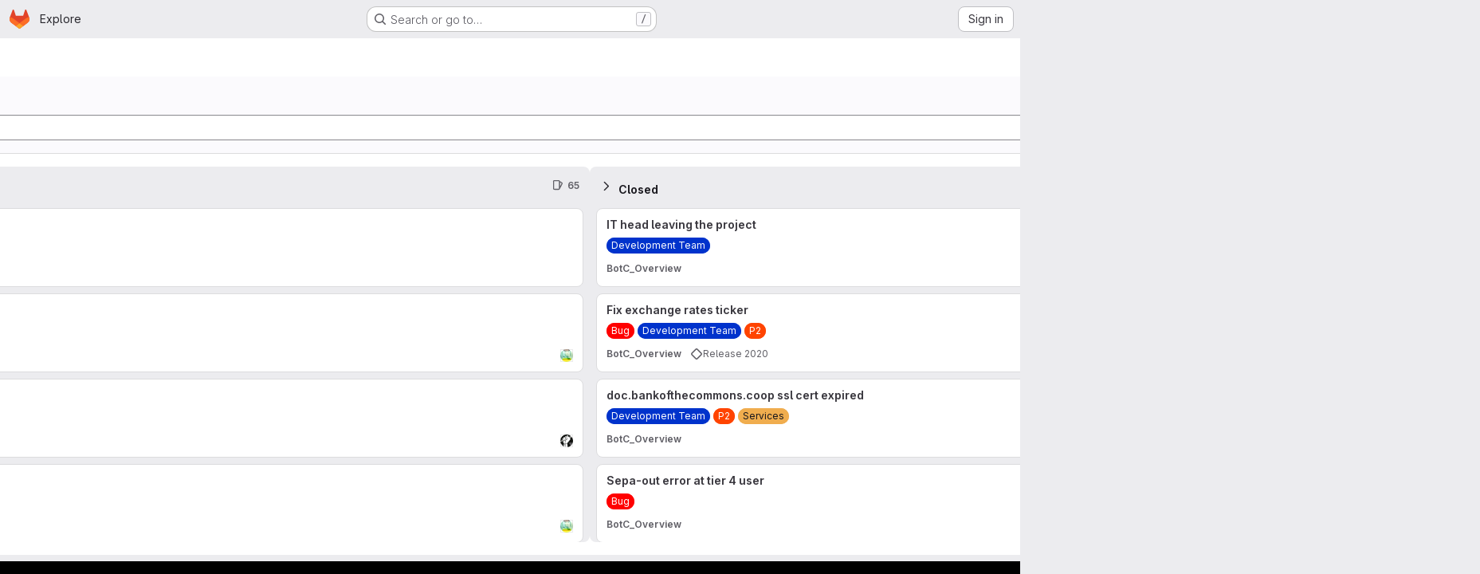

--- FILE ---
content_type: text/html; charset=utf-8
request_url: https://git.fairkom.net/groups/faircoop/BankOfTheCommons/-/boards
body_size: 7544
content:



<!DOCTYPE html>
<html class="gl-system ui-neutral with-top-bar issue-boards-page gl-overflow-auto with-header application-chrome page-with-panels with-gl-container-queries with-system-footer" lang="en">
<head prefix="og: http://ogp.me/ns#">
<meta charset="utf-8">
<meta content="IE=edge" http-equiv="X-UA-Compatible">
<meta content="width=device-width, initial-scale=1" name="viewport">
<title>Issue Boards · Development · Boards · BankOfTheCommons · GitLab</title>
<script>
//<![CDATA[
window.gon={};gon.api_version="v4";gon.default_avatar_url="https://git.fairkom.net/assets/no_avatar-849f9c04a3a0d0cea2424ae97b27447dc64a7dbfae83c036c45b403392f0e8ba.png";gon.max_file_size=100;gon.asset_host=null;gon.webpack_public_path="/assets/webpack/";gon.relative_url_root="";gon.user_color_mode="gl-system";gon.user_color_scheme="white";gon.markdown_surround_selection=null;gon.markdown_automatic_lists=null;gon.markdown_maintain_indentation=null;gon.math_rendering_limits_enabled=true;gon.allow_immediate_namespaces_deletion=true;gon.recaptcha_api_server_url="https://www.recaptcha.net/recaptcha/api.js";gon.recaptcha_sitekey="";gon.gitlab_url="https://git.fairkom.net";gon.promo_url="https://about.gitlab.com";gon.forum_url="https://forum.gitlab.com";gon.docs_url="https://docs.gitlab.com";gon.revision="7f854654f98";gon.feature_category="team_planning";gon.gitlab_logo="/assets/gitlab_logo-2957169c8ef64c58616a1ac3f4fc626e8a35ce4eb3ed31bb0d873712f2a041a0.png";gon.secure=true;gon.sprite_icons="/assets/icons-4c8dcc4ae95b72054c5ab1467cf841cbe8c4717ac179b67e7e1f80a72d92038a.svg";gon.sprite_file_icons="/assets/file_icons/file_icons-90de312d3dbe794a19dee8aee171f184ff69ca9c9cf9fe37e8b254e84c3a1543.svg";gon.illustrations_path="/images/illustrations.svg";gon.emoji_sprites_css_path="/assets/emoji_sprites-bd26211944b9d072037ec97cb138f1a52cd03ef185cd38b8d1fcc963245199a1.css";gon.emoji_backend_version=4;gon.gridstack_css_path="/assets/lazy_bundles/gridstack-f42069e5c7b1542688660592b48f2cbd86e26b77030efd195d124dbd8fe64434.css";gon.test_env=false;gon.disable_animations=false;gon.suggested_label_colors={"#cc338b":"Magenta-pink","#dc143c":"Crimson","#c21e56":"Rose red","#cd5b45":"Dark coral","#ed9121":"Carrot orange","#eee600":"Titanium yellow","#009966":"Green-cyan","#8fbc8f":"Dark sea green","#6699cc":"Blue-gray","#e6e6fa":"Lavender","#9400d3":"Dark violet","#330066":"Deep violet","#36454f":"Charcoal grey","#808080":"Gray"};gon.first_day_of_week=0;gon.time_display_relative=true;gon.time_display_format=0;gon.ee=false;gon.jh=false;gon.dot_com=false;gon.uf_error_prefix="UF";gon.pat_prefix="glpat-";gon.keyboard_shortcuts_enabled=true;gon.diagramsnet_url="https://embed.diagrams.net";gon.features={"uiForOrganizations":false,"organizationSwitching":false,"findAndReplace":false,"removeMonitorMetrics":true,"workItemViewForIssues":true,"newProjectCreationForm":false,"workItemsClientSideBoards":false,"glqlWorkItems":true,"glqlAggregation":false,"glqlTypescript":false,"paneledView":true,"archiveGroup":false,"accessibleLoadingButton":false,"projectStudioEnabled":true,"boardMultiSelect":false,"workItemTasksOnBoards":false,"notificationsTodosButtons":false};
//]]>
</script>

<script>
//<![CDATA[
const root = document.documentElement;
if (window.matchMedia('(prefers-color-scheme: dark)').matches) {
  root.classList.add('gl-dark');
}

window.matchMedia('(prefers-color-scheme: dark)').addEventListener('change', (e) => {
  if (e.matches) {
    root.classList.add('gl-dark');
  } else {
    root.classList.remove('gl-dark');
  }
});

//]]>
</script>




<meta content="light dark" name="color-scheme">
<link rel="stylesheet" href="/assets/application-8ee7bf957bdca959cd84fdf88ca331a58330fd5cc52da13280d69c647eb7fbac.css" media="(prefers-color-scheme: light)" />
<link rel="stylesheet" href="/assets/application_dark-73d5a0a1fde728eef4e8aaacbe8c72e8093ba37c48da2028960821015e67643f.css" media="(prefers-color-scheme: dark)" />
<link rel="stylesheet" href="/assets/page_bundles/boards-331b747704ab652ef629a731be971ef7939294eac80f40e9e0a79f0c3cc8c899.css" /><link rel="stylesheet" href="/assets/page_bundles/labels-b23cc06813aa6fbbc608e40531a9a2c605d4b464b1a2b1bd22360ba37986127f.css" /><link rel="stylesheet" href="/assets/page_bundles/commit_description-9e7efe20f0cef17d0606edabfad0418e9eb224aaeaa2dae32c817060fa60abcc.css" /><link rel="stylesheet" href="/assets/page_bundles/work_items-9f34e9e1785e95144a97edb25299b8dd0d2e641f7efb2d8b7bea3717104ed8f2.css" /><link rel="stylesheet" href="/assets/page_bundles/notes_shared-a4dff941637ebef2cf76105ce3c2b1b2cb2c523f2af7710be4e47d6892e03c41.css" />
<link rel="stylesheet" href="/assets/tailwind_cqs-de28f8d90ad9af296011cb3f71159cd95a46c3d2741eb02f3146ede54bf818ca.css" />


<link rel="stylesheet" href="/assets/fonts-deb7ad1d55ca77c0172d8538d53442af63604ff490c74acc2859db295c125bdb.css" />
<link rel="stylesheet" href="/assets/highlight/themes/white-9669e20d2bac0337d55977e9ba6cf7540fcbb9d11ec33b69e51bae1d72e40db3.css" media="(prefers-color-scheme: light)" />
<link rel="stylesheet" href="/assets/highlight/themes/dark-c73a404d1f019e02345db3f656cde81011d1ed7ae616045770ab85f7deac07d6.css" media="(prefers-color-scheme: dark)" />

<script src="/assets/webpack/runtime.7343b90b.bundle.js" defer="defer"></script>
<script src="/assets/webpack/main.72dfc60d.chunk.js" defer="defer"></script>
<script src="/assets/webpack/tracker.4ac2efa2.chunk.js" defer="defer"></script>
<script>
//<![CDATA[
window.snowplowOptions = {"namespace":"gl","hostname":"git.fairkom.net:443","postPath":"/-/collect_events","forceSecureTracker":true,"appId":"gitlab_sm"}

gl = window.gl || {};
gl.snowplowStandardContext = {"schema":"iglu:com.gitlab/gitlab_standard/jsonschema/1-1-7","data":{"environment":"self-managed","source":"gitlab-rails","correlation_id":"01KG91JQC85XZ60E4X8C1R86QW","plan":"free","extra":{},"user_id":null,"global_user_id":null,"user_type":null,"is_gitlab_team_member":null,"namespace_id":64,"ultimate_parent_namespace_id":28,"project_id":null,"feature_enabled_by_namespace_ids":null,"realm":"self-managed","deployment_type":"self-managed","instance_id":"e78afea0-1831-4efb-87a9-a23c2a43d314","unique_instance_id":"baf2a8de-e73b-5d14-b3bc-2a101110c423","host_name":"git.fairkom.net","instance_version":"18.6.1","context_generated_at":"2026-01-31T03:29:38.367Z"}}
gl.snowplowPseudonymizedPageUrl = "https://git.fairkom.net/groups/namespace64/-/boards";
gl.maskedDefaultReferrerUrl = null;
gl.ga4MeasurementId = 'G-ENFH3X7M5Y';
gl.duoEvents = [];
gl.onlySendDuoEvents = false;


//]]>
</script>
<link rel="preload" href="/assets/application-8ee7bf957bdca959cd84fdf88ca331a58330fd5cc52da13280d69c647eb7fbac.css" as="style" type="text/css">
<link rel="preload" href="/assets/highlight/themes/white-9669e20d2bac0337d55977e9ba6cf7540fcbb9d11ec33b69e51bae1d72e40db3.css" as="style" type="text/css">




<script src="/assets/webpack/commons-pages.groups.new-pages.import.gitlab_projects.new-pages.import.manifest.new-pages.projects.n-44c6c18e.b4d27aad.chunk.js" defer="defer"></script>
<script src="/assets/webpack/commons-pages.projects.feature_flags.edit-pages.projects.feature_flags.new-super_sidebar.e5aafe46.chunk.js" defer="defer"></script>
<script src="/assets/webpack/commons-pages.search.show-super_sidebar.7d2ba26f.chunk.js" defer="defer"></script>
<script src="/assets/webpack/super_sidebar.f8a8763b.chunk.js" defer="defer"></script>
<script src="/assets/webpack/commons-pages.admin.abuse_reports-pages.admin.abuse_reports.show-pages.admin.credentials-pages.admin-dde006c0.32075bec.chunk.js" defer="defer"></script>
<script src="/assets/webpack/commons-pages.admin.abuse_reports-pages.admin.abuse_reports.show-pages.admin.groups.index-pages.admi-2872c637.e3ce6637.chunk.js" defer="defer"></script>
<script src="/assets/webpack/322e2593.fcb36414.chunk.js" defer="defer"></script>
<script src="/assets/webpack/commons-pages.groups.boards-pages.projects.boards-pages.projects.feature_flags.edit-pages.projects.f-10e28730.db502612.chunk.js" defer="defer"></script>
<script src="/assets/webpack/commons-pages.groups.boards-pages.projects.boards-pages.projects.settings.repository.create_deploy_t-3e484716.b42f6157.chunk.js" defer="defer"></script>
<script src="/assets/webpack/commons-pages.dashboard.merge_requests-pages.groups.boards-pages.projects.boards.c5506ca4.chunk.js" defer="defer"></script>
<script src="/assets/webpack/commons-pages.groups.boards-pages.projects.boards.e56d1d48.chunk.js" defer="defer"></script>
<script src="/assets/webpack/pages.groups.boards.354c5d03.chunk.js" defer="defer"></script>

<meta content="object" property="og:type">
<meta content="GitLab" property="og:site_name">
<meta content="Issue Boards · Development · Boards · BankOfTheCommons · GitLab" property="og:title">
<meta content="BankOfTheCommons.coop OpenSource repos &amp;amp; issuse management !" property="og:description">
<meta content="https://git.fairkom.net/uploads/-/system/group/avatar/64/BankCommons.png" property="og:image">
<meta content="64" property="og:image:width">
<meta content="64" property="og:image:height">
<meta content="https://git.fairkom.net/groups/faircoop/BankOfTheCommons/-/boards" property="og:url">
<meta content="summary" property="twitter:card">
<meta content="Issue Boards · Development · Boards · BankOfTheCommons · GitLab" property="twitter:title">
<meta content="BankOfTheCommons.coop OpenSource repos &amp;amp; issuse management !" property="twitter:description">
<meta content="https://git.fairkom.net/uploads/-/system/group/avatar/64/BankCommons.png" property="twitter:image">

<meta name="csrf-param" content="authenticity_token" />
<meta name="csrf-token" content="BT0GPKFPG71GsY4nIAY1-QJfrf0A04uYXGD4hquY4OPabIv5loWXCNvOMcmNpKpQlN7vdD1xaUZI7WzVcmJH7w" />
<meta name="csp-nonce" />
<meta name="action-cable-url" content="/-/cable" />
<link href="/-/manifest.json" rel="manifest">
<link rel="icon" type="image/png" href="/uploads/-/system/appearance/favicon/1/fairkom_favicon_32x32.png" id="favicon" data-original-href="/uploads/-/system/appearance/favicon/1/fairkom_favicon_32x32.png" />
<link rel="apple-touch-icon" type="image/x-icon" href="/uploads/-/system/appearance/pwa_icon/1/gitlab_icon.png?width=192" />
<link rel="apple-touch-icon" type="image/x-icon" href="/uploads/-/system/appearance/pwa_icon/1/gitlab_icon.png?width=192" sizes="192x192" />
<link rel="apple-touch-icon" type="image/x-icon" href="/uploads/-/system/appearance/pwa_icon/1/gitlab_icon.png?width=512" sizes="512x512" />
<link href="/search/opensearch.xml" rel="search" title="Search GitLab" type="application/opensearchdescription+xml">




<meta content="BankOfTheCommons.coop OpenSource repos &amp;amp; issuse management !" name="description">
<meta content="#ececef" name="theme-color">
</head>

<body class="tab-width-8 gl-browser-chrome gl-platform-mac " data-group="BankOfTheCommons" data-group-full-path="faircoop/BankOfTheCommons" data-page="groups:boards:index" data-project-studio-available="true" data-project-studio-enabled="true">
<div id="js-tooltips-container"></div>

<script>
//<![CDATA[
gl = window.gl || {};
gl.client = {"isChrome":true,"isMac":true};


//]]>
</script>


<header class="super-topbar js-super-topbar"></header>
<div class="layout-page page-with-super-sidebar">
<script>
//<![CDATA[
const outer = document.createElement('div');
outer.style.visibility = 'hidden';
outer.style.overflow = 'scroll';
document.body.appendChild(outer);
const inner = document.createElement('div');
outer.appendChild(inner);
const scrollbarWidth = outer.offsetWidth - inner.offsetWidth;
outer.parentNode.removeChild(outer);
document.documentElement.style.setProperty('--scrollbar-width', `${scrollbarWidth}px`);

//]]>
</script><aside class="js-super-sidebar super-sidebar super-sidebar-loading" data-command-palette="{}" data-force-desktop-expanded-sidebar="" data-is-saas="false" data-root-path="/" data-sidebar="{&quot;is_logged_in&quot;:false,&quot;compare_plans_url&quot;:&quot;https://about.gitlab.com/pricing&quot;,&quot;context_switcher_links&quot;:[{&quot;title&quot;:&quot;Explore&quot;,&quot;link&quot;:&quot;/explore&quot;,&quot;icon&quot;:&quot;compass&quot;}],&quot;current_menu_items&quot;:[{&quot;id&quot;:&quot;group_overview&quot;,&quot;title&quot;:&quot;BankOfTheCommons&quot;,&quot;avatar&quot;:&quot;/uploads/-/system/group/avatar/64/BankCommons.png&quot;,&quot;entity_id&quot;:64,&quot;link&quot;:&quot;/faircoop/BankOfTheCommons&quot;,&quot;is_active&quot;:false},{&quot;id&quot;:&quot;manage_menu&quot;,&quot;title&quot;:&quot;Manage&quot;,&quot;icon&quot;:&quot;users&quot;,&quot;avatar_shape&quot;:&quot;rect&quot;,&quot;link&quot;:&quot;/groups/faircoop/BankOfTheCommons/-/activity&quot;,&quot;is_active&quot;:false,&quot;items&quot;:[{&quot;id&quot;:&quot;activity&quot;,&quot;title&quot;:&quot;Activity&quot;,&quot;link&quot;:&quot;/groups/faircoop/BankOfTheCommons/-/activity&quot;,&quot;is_active&quot;:false},{&quot;id&quot;:&quot;members&quot;,&quot;title&quot;:&quot;Members&quot;,&quot;link&quot;:&quot;/groups/faircoop/BankOfTheCommons/-/group_members&quot;,&quot;is_active&quot;:false},{&quot;id&quot;:&quot;labels&quot;,&quot;title&quot;:&quot;Labels&quot;,&quot;link&quot;:&quot;/groups/faircoop/BankOfTheCommons/-/labels&quot;,&quot;is_active&quot;:false}],&quot;separated&quot;:false},{&quot;id&quot;:&quot;plan_menu&quot;,&quot;title&quot;:&quot;Plan&quot;,&quot;icon&quot;:&quot;planning&quot;,&quot;avatar_shape&quot;:&quot;rect&quot;,&quot;link&quot;:&quot;/groups/faircoop/BankOfTheCommons/-/issues&quot;,&quot;is_active&quot;:true,&quot;items&quot;:[{&quot;id&quot;:&quot;group_issue_list&quot;,&quot;title&quot;:&quot;Issues&quot;,&quot;link&quot;:&quot;/groups/faircoop/BankOfTheCommons/-/issues&quot;,&quot;link_classes&quot;:&quot;has-sub-items&quot;,&quot;pill_count_field&quot;:&quot;openIssuesCount&quot;,&quot;pill_count_dynamic&quot;:false,&quot;is_active&quot;:false},{&quot;id&quot;:&quot;issue_boards&quot;,&quot;title&quot;:&quot;Issue board&quot;,&quot;link&quot;:&quot;/groups/faircoop/BankOfTheCommons/-/boards&quot;,&quot;is_active&quot;:true},{&quot;id&quot;:&quot;milestones&quot;,&quot;title&quot;:&quot;Milestones&quot;,&quot;link&quot;:&quot;/groups/faircoop/BankOfTheCommons/-/milestones&quot;,&quot;is_active&quot;:false}],&quot;separated&quot;:false},{&quot;id&quot;:&quot;code_menu&quot;,&quot;title&quot;:&quot;Code&quot;,&quot;icon&quot;:&quot;code&quot;,&quot;avatar_shape&quot;:&quot;rect&quot;,&quot;link&quot;:&quot;/groups/faircoop/BankOfTheCommons/-/merge_requests&quot;,&quot;is_active&quot;:false,&quot;items&quot;:[{&quot;id&quot;:&quot;group_merge_request_list&quot;,&quot;title&quot;:&quot;Merge requests&quot;,&quot;link&quot;:&quot;/groups/faircoop/BankOfTheCommons/-/merge_requests&quot;,&quot;pill_count_field&quot;:&quot;openMergeRequestsCount&quot;,&quot;pill_count_dynamic&quot;:false,&quot;is_active&quot;:false}],&quot;separated&quot;:false},{&quot;id&quot;:&quot;deploy_menu&quot;,&quot;title&quot;:&quot;Deploy&quot;,&quot;icon&quot;:&quot;deployments&quot;,&quot;avatar_shape&quot;:&quot;rect&quot;,&quot;link&quot;:&quot;/groups/faircoop/BankOfTheCommons/-/packages&quot;,&quot;is_active&quot;:false,&quot;items&quot;:[{&quot;id&quot;:&quot;packages_registry&quot;,&quot;title&quot;:&quot;Package registry&quot;,&quot;link&quot;:&quot;/groups/faircoop/BankOfTheCommons/-/packages&quot;,&quot;is_active&quot;:false}],&quot;separated&quot;:false},{&quot;id&quot;:&quot;operations_menu&quot;,&quot;title&quot;:&quot;Operate&quot;,&quot;icon&quot;:&quot;cloud-pod&quot;,&quot;avatar_shape&quot;:&quot;rect&quot;,&quot;link&quot;:&quot;/groups/faircoop/BankOfTheCommons/-/terraform_module_registry&quot;,&quot;is_active&quot;:false,&quot;items&quot;:[{&quot;id&quot;:&quot;infrastructure_registry&quot;,&quot;title&quot;:&quot;Terraform modules&quot;,&quot;link&quot;:&quot;/groups/faircoop/BankOfTheCommons/-/terraform_module_registry&quot;,&quot;is_active&quot;:false}],&quot;separated&quot;:false}],&quot;current_context_header&quot;:&quot;Group&quot;,&quot;support_path&quot;:&quot;https://about.gitlab.com/get-help/&quot;,&quot;docs_path&quot;:&quot;/help/docs&quot;,&quot;display_whats_new&quot;:false,&quot;show_version_check&quot;:null,&quot;search&quot;:{&quot;search_path&quot;:&quot;/search&quot;,&quot;issues_path&quot;:&quot;/dashboard/issues&quot;,&quot;mr_path&quot;:&quot;/dashboard/merge_requests&quot;,&quot;autocomplete_path&quot;:&quot;/search/autocomplete&quot;,&quot;settings_path&quot;:&quot;/search/settings&quot;,&quot;search_context&quot;:{&quot;group&quot;:{&quot;id&quot;:64,&quot;name&quot;:&quot;BankOfTheCommons&quot;,&quot;full_name&quot;:&quot;faircoop / BankOfTheCommons&quot;},&quot;group_metadata&quot;:{&quot;issues_path&quot;:&quot;/groups/faircoop/BankOfTheCommons/-/issues&quot;,&quot;mr_path&quot;:&quot;/groups/faircoop/BankOfTheCommons/-/merge_requests&quot;},&quot;scope&quot;:null,&quot;for_snippets&quot;:null}},&quot;panel_type&quot;:&quot;group&quot;,&quot;shortcut_links&quot;:[{&quot;title&quot;:&quot;Snippets&quot;,&quot;href&quot;:&quot;/explore/snippets&quot;,&quot;css_class&quot;:&quot;dashboard-shortcuts-snippets&quot;},{&quot;title&quot;:&quot;Groups&quot;,&quot;href&quot;:&quot;/explore/groups&quot;,&quot;css_class&quot;:&quot;dashboard-shortcuts-groups&quot;},{&quot;title&quot;:&quot;Projects&quot;,&quot;href&quot;:&quot;/explore/projects/starred&quot;,&quot;css_class&quot;:&quot;dashboard-shortcuts-projects&quot;}],&quot;terms&quot;:&quot;/-/users/terms&quot;,&quot;sign_in_visible&quot;:&quot;true&quot;,&quot;allow_signup&quot;:&quot;false&quot;,&quot;new_user_registration_path&quot;:&quot;/users/sign_up&quot;,&quot;sign_in_path&quot;:&quot;/users/sign_in?redirect_to_referer=yes&quot;}"></aside>


<div class="panels-container gl-flex gl-gap-3">
<div class="content-panels gl-flex-1 gl-w-full gl-flex gl-gap-3 gl-relative js-content-panels gl-@container/content-panels">
<div class="js-static-panel static-panel content-wrapper gl-relative paneled-view gl-flex-1 gl-overflow-y-auto gl-bg-default gl-pb-0" id="static-panel-portal">
<div class="panel-header">
<div class="broadcast-wrapper">



</div>
<div class="top-bar-fixed container-fluid gl-rounded-t-lg gl-sticky gl-top-0 gl-left-0 gl-mx-0 gl-w-full" data-testid="top-bar">
<div class="top-bar-container gl-flex gl-items-center gl-gap-2">
<div class="gl-grow gl-basis-0 gl-flex gl-items-center gl-justify-start gl-gap-3">
<script type="application/ld+json">
{"@context":"https://schema.org","@type":"BreadcrumbList","itemListElement":[{"@type":"ListItem","position":1,"name":"faircoop","item":"https://git.fairkom.net/faircoop"},{"@type":"ListItem","position":2,"name":"BankOfTheCommons","item":"https://git.fairkom.net/faircoop/BankOfTheCommons"},{"@type":"ListItem","position":3,"name":"Issue Boards","item":"https://git.fairkom.net/groups/faircoop/BankOfTheCommons/-/boards"}]}


</script>
<div data-testid="breadcrumb-links" id="js-vue-page-breadcrumbs-wrapper">
<div data-breadcrumbs-json="[{&quot;text&quot;:&quot;faircoop&quot;,&quot;href&quot;:&quot;/faircoop&quot;,&quot;avatarPath&quot;:&quot;/uploads/-/system/group/avatar/28/faircooplogo.png&quot;},{&quot;text&quot;:&quot;BankOfTheCommons&quot;,&quot;href&quot;:&quot;/faircoop/BankOfTheCommons&quot;,&quot;avatarPath&quot;:&quot;/uploads/-/system/group/avatar/64/BankCommons.png&quot;},{&quot;text&quot;:&quot;Issue Boards&quot;,&quot;href&quot;:&quot;/groups/faircoop/BankOfTheCommons/-/boards&quot;,&quot;avatarPath&quot;:null}]" id="js-vue-page-breadcrumbs"></div>
<div id="js-injected-page-breadcrumbs"></div>
<div id="js-page-breadcrumbs-extra"></div>
</div>


</div>

</div>
</div>

</div>
<div class="panel-content">
<div class="panel-content-inner js-static-panel-inner">
<div class="alert-wrapper alert-wrapper-top-space gl-flex gl-flex-col gl-gap-3 container-fluid container-limited">


























</div>

<div class=" issue-boards-content js-focus-mode-board">
<main class="content gl-@container/panel" id="content-body">
<div id="js-drawer-container"></div>
<div class="flash-container flash-container-page sticky" data-testid="flash-container">
<div id="js-global-alerts"></div>
</div>






<h1 class="gl-sr-only">Issue Boards</h1>

<div data-board-base-url="https://git.fairkom.net/groups/faircoop/BankOfTheCommons/-/boards" data-board-id="68" data-board-type="Board" data-can-admin-board="false" data-can-admin-list="false" data-can-update="false" data-disabled="true" data-full-path="faircoop/BankOfTheCommons" data-group-id="64" data-has-missing-boards="false" data-labels-fetch-path="/groups/faircoop/BankOfTheCommons/-/labels.json?include_ancestor_groups=true&amp;only_group_labels=true" data-labels-filter-base-path="/:project_path/-/issues" data-labels-manage-path="/groups/faircoop/BankOfTheCommons/-/labels" data-multiple-boards-available="false" data-parent="group" data-releases-fetch-path="/groups/faircoop/BankOfTheCommons/-/releases" data-root-path="/" data-time-tracking-limit-to-hours="false" data-wi-autocomplete-award-emojis-path="/-/autocomplete/award_emojis" data-wi-calendar-path="/groups/faircoop/BankOfTheCommons/-/work_items.ics?due_date=next_month_and_previous_two_weeks&amp;sort=closest_future_date" data-wi-can-admin-label="false" data-wi-can-bulk-update="false" data-wi-can-create-projects="false" data-wi-can-edit="false" data-wi-can-read-crm-contact="false" data-wi-can-read-crm-organization="false" data-wi-full-path="faircoop/BankOfTheCommons" data-wi-group-id="64" data-wi-group-path="faircoop/BankOfTheCommons" data-wi-has-projects="true" data-wi-is-issue-repositioning-disabled="false" data-wi-is-signed-in="false" data-wi-issues-list-path="/groups/faircoop/BankOfTheCommons/-/issues" data-wi-labels-manage-path="/groups/faircoop/BankOfTheCommons/-/labels" data-wi-max-attachment-size="100 MiB" data-wi-new-comment-template-paths="[{&quot;text&quot;:&quot;Your comment templates&quot;,&quot;href&quot;:&quot;/-/profile/comment_templates&quot;}]" data-wi-new-project-path="/projects/new?namespace_id=64" data-wi-new-trial-path="https://customers.gitlab.com/trials/new?return_to=https%253A%252F%252Fgit.fairkom.net" data-wi-project-namespace-full-path="faircoop/BankOfTheCommons" data-wi-register-path="/users/sign_up?redirect_to_referer=yes" data-wi-report-abuse-path="/-/abuse_reports/add_category" data-wi-rss-path="/groups/faircoop/BankOfTheCommons/-/work_items.atom" data-wi-show-new-work-item="false" data-wi-sign-in-path="/users/sign_in?redirect_to_referer=yes" data-wi-time-tracking-limit-to-hours="false" data-wi-work-item-planning-view-enabled="false" id="js-issuable-board-app"></div>


</main>
</div>
<div id="js-right-sidebar-portal"></div>

</div>

</div>
</div>
<div class="js-dynamic-panel paneled-view contextual-panel gl-@container/panel !gl-absolute gl-shadow-lg @xl/content-panels:gl-w-1/2 @xl/content-panels:gl-shadow-none @xl/content-panels:!gl-relative" id="contextual-panel-portal"></div>
</div>
</div>
<div class="paneled-view ai-panels">

</div>
</div>

<div class="footer-message" style="background-color: #000000;color: #000000"><p>gitlab project and software management by fairkom.eu - more open source web apps at fairapps.net</p></div>
<script>
//<![CDATA[
if ('loading' in HTMLImageElement.prototype) {
  document.querySelectorAll('img.lazy').forEach(img => {
    img.loading = 'lazy';
    let imgUrl = img.dataset.src;
    // Only adding width + height for avatars for now
    if (imgUrl.indexOf('/avatar/') > -1 && imgUrl.indexOf('?') === -1) {
      const targetWidth = img.getAttribute('width') || img.width;
      imgUrl += `?width=${targetWidth}`;
    }
    img.src = imgUrl;
    img.removeAttribute('data-src');
    img.classList.remove('lazy');
    img.classList.add('js-lazy-loaded');
    img.dataset.testid = 'js-lazy-loaded-content';
  });
}

//]]>
</script>
<script>
//<![CDATA[
gl = window.gl || {};
gl.experiments = {};


//]]>
</script>

</body>
</html>



--- FILE ---
content_type: text/javascript; charset=utf-8
request_url: https://git.fairkom.net/assets/webpack/pages.groups.boards.354c5d03.chunk.js
body_size: 3822
content:
(this.webpackJsonp=this.webpackJsonp||[]).push([["pages.groups.boards"],{"5V47":function(e,t,i){"use strict";i.r(t);var o=i("Erny"),s=i("CX32"),r=i("lqk7");Object(o.a)(s.a),Object(r.a)()},75:function(e,t,i){i("HVBj"),e.exports=i("5V47")},CX32:function(e,t,i){"use strict";i.d(t,"a",(function(){return n}));var o=i("3twG"),s=i("yQ8t"),r=i("d08M");class n{constructor(e){e.addAll([[r.s,function(){return Object(s.a)(".shortcuts-project")}],[r.j,function(){return Object(s.a)(".shortcuts-project-activity")}],[r.u,function(){return Object(s.a)(".shortcuts-deployments-releases")}],[r.m,function(){return Object(s.a)(".shortcuts-tree")}],[r.k,function(){return Object(s.a)(".shortcuts-commits")}],[r.t,function(){return Object(s.a)(".shortcuts-pipelines")}],[r.p,function(){return Object(s.a)(".shortcuts-builds")}],[r.w,function(){return Object(s.a)(".shortcuts-network")}],[r.v,function(){return Object(s.a)(".shortcuts-repository-charts")}],[r.n,function(){return Object(s.a)(".shortcuts-issues")}],[r.o,function(){return Object(s.a)(".shortcuts-issue-boards")}],[r.r,function(){return Object(s.a)(".shortcuts-merge_requests")}],[r.z,function(){return Object(s.a)(".shortcuts-wiki")}],[r.x,function(){return Object(s.a)(".shortcuts-snippets")}],[r.q,function(){return Object(s.a)(".shortcuts-kubernetes")}],[r.l,function(){return Object(s.a)(".shortcuts-environments")}],[r.lb,function(){return Object(s.b)(".shortcuts-compare")}],[r.y,n.navigateToWebIDE],[r.hb,function(){return Object(s.a)(".shortcuts-new-issue")}]])}static navigateToWebIDE(){var e,t,i;const s=Object(o.j)({sourceProjectFullPath:null===(e=window.gl.mrWidgetData)||void 0===e?void 0:e.source_project_full_path,targetProjectFullPath:null===(t=window.gl.mrWidgetData)||void 0===t?void 0:t.target_project_full_path,iid:null===(i=window.gl.mrWidgetData)||void 0===i?void 0:i.iid});if(s){const e=Object(o.f)(s);Object(o.T)(e,!0)}}}},d08M:function(e,t,i){"use strict";i.d(t,"Bb",(function(){return d})),i.d(t,"D",(function(){return u})),i.d(t,"A",(function(){return a})),i.d(t,"g",(function(){return l})),i.d(t,"i",(function(){return b})),i.d(t,"F",(function(){return f})),i.d(t,"wb",(function(){return p})),i.d(t,"f",(function(){return g})),i.d(t,"B",(function(){return j})),i.d(t,"C",(function(){return m})),i.d(t,"E",(function(){return y})),i.d(t,"G",(function(){return h})),i.d(t,"Db",(function(){return O})),i.d(t,"H",(function(){return K})),i.d(t,"Eb",(function(){return v})),i.d(t,"zb",(function(){return w})),i.d(t,"b",(function(){return k})),i.d(t,"h",(function(){return T})),i.d(t,"a",(function(){return G})),i.d(t,"S",(function(){return S})),i.d(t,"yb",(function(){return R})),i.d(t,"T",(function(){return q})),i.d(t,"I",(function(){return F})),i.d(t,"ib",(function(){return C})),i.d(t,"d",(function(){return x})),i.d(t,"Cb",(function(){return D})),i.d(t,"c",(function(){return P})),i.d(t,"rb",(function(){return E})),i.d(t,"sb",(function(){return M})),i.d(t,"ub",(function(){return B})),i.d(t,"qb",(function(){return _})),i.d(t,"tb",(function(){return L})),i.d(t,"pb",(function(){return W})),i.d(t,"s",(function(){return A})),i.d(t,"j",(function(){return N})),i.d(t,"u",(function(){return H})),i.d(t,"m",(function(){return Y})),i.d(t,"xb",(function(){return V})),i.d(t,"k",(function(){return U})),i.d(t,"w",(function(){return J})),i.d(t,"v",(function(){return X})),i.d(t,"n",(function(){return Q})),i.d(t,"hb",(function(){return Z})),i.d(t,"o",(function(){return $})),i.d(t,"r",(function(){return ee})),i.d(t,"t",(function(){return te})),i.d(t,"p",(function(){return ie})),i.d(t,"l",(function(){return oe})),i.d(t,"q",(function(){return se})),i.d(t,"x",(function(){return re})),i.d(t,"z",(function(){return ne})),i.d(t,"y",(function(){return ce})),i.d(t,"nb",(function(){return de})),i.d(t,"mb",(function(){return ue})),i.d(t,"ob",(function(){return ae})),i.d(t,"kb",(function(){return le})),i.d(t,"jb",(function(){return be})),i.d(t,"lb",(function(){return fe})),i.d(t,"e",(function(){return pe})),i.d(t,"Ab",(function(){return ge})),i.d(t,"K",(function(){return je})),i.d(t,"M",(function(){return me})),i.d(t,"J",(function(){return ye})),i.d(t,"L",(function(){return he})),i.d(t,"O",(function(){return Oe})),i.d(t,"P",(function(){return Ke})),i.d(t,"bb",(function(){return ve})),i.d(t,"db",(function(){return we})),i.d(t,"ab",(function(){return ke})),i.d(t,"Z",(function(){return Te})),i.d(t,"fb",(function(){return Ge})),i.d(t,"gb",(function(){return qe})),i.d(t,"cb",(function(){return Fe})),i.d(t,"eb",(function(){return Ce})),i.d(t,"X",(function(){return xe})),i.d(t,"Y",(function(){return De})),i.d(t,"U",(function(){return ze})),i.d(t,"V",(function(){return Ie})),i.d(t,"W",(function(){return Pe})),i.d(t,"Q",(function(){return Ee})),i.d(t,"R",(function(){return Me})),i.d(t,"N",(function(){return Be})),i.d(t,"vb",(function(){return _e})),i.d(t,"Fb",(function(){return Le})),i.d(t,"Gb",(function(){return Ne})),i.d(t,"Hb",(function(){return He}));var o=i("htNe"),s=i.n(o),r=(i("byxs"),i("n7CP")),n=i("/lV4");const c=s()((function(){let e={};if(r.a.canUseLocalStorage())try{e=JSON.parse(localStorage.getItem("gl-keyboard-shortcuts-customizations")||"{}")}catch(e){}return e})),d={id:"globalShortcuts.toggleKeyboardShortcutsDialog",description:Object(n.a)("Toggle keyboard shortcuts help dialog"),defaultKeys:["?"]},u={id:"globalShortcuts.goToYourProjects",description:Object(n.a)("Go to your projects"),defaultKeys:["shift+p"]},a={id:"globalShortcuts.goToYourGroups",description:Object(n.a)("Go to your groups"),defaultKeys:["shift+g"]},l={id:"globalShortcuts.goToActivityFeed",description:Object(n.a)("Go to the activity feed"),defaultKeys:["shift+a"]},b={id:"globalShortcuts.goToMilestoneList",description:Object(n.a)("Go to the milestone list"),defaultKeys:["shift+l"]},f={id:"globalShortcuts.goToYourSnippets",description:Object(n.a)("Go to your snippets"),defaultKeys:["shift+s"]},p={id:"globalShortcuts.startSearch",description:Object(n.a)("Start search"),defaultKeys:["s","/"]},g={id:"globalShortcuts.focusFilterBar",description:Object(n.a)("Focus filter bar"),defaultKeys:["f"]},j={id:"globalShortcuts.goToYourIssues",description:Object(n.a)("Go to your issues"),defaultKeys:["shift+i"]},m={id:"globalShortcuts.goToYourMergeRequests",description:Object(n.a)("Go to your merge requests"),defaultKeys:["shift+m"]},y={id:"globalShortcuts.goToYourReviewRequests",description:Object(n.a)("Go to your review requests"),defaultKeys:["shift+r"]},h={id:"globalShortcuts.goToYourTodoList",description:Object(n.a)("Go to your To-Do List"),defaultKeys:["shift+t"]},O={id:"globalShortcuts.togglePerformanceBar",description:Object(n.a)("Toggle the Performance Bar"),defaultKeys:["p b"]},K={id:"globalShortcuts.hideAppearingContent",description:Object(n.a)("Hide tooltips or popovers"),defaultKeys:["esc"]},v={id:"globalShortcuts.toggleSuperSidebar",description:Object(n.a)("Toggle the navigation sidebar"),defaultKeys:["mod+\\"]},w={id:"globalShortcuts.toggleCanary",description:Object(n.a)("Toggle GitLab Next"),defaultKeys:["g x"]},k={id:"globalShortcuts.duoChat",description:Object(n.a)("Open GitLab Duo Chat"),defaultKeys:["d"]},T={id:"globalShortcuts.goToHomepage",description:Object(n.a)("Go to homepage"),defaultKeys:["shift+h"]},G={id:"editing.boldText",description:Object(n.a)("Bold text"),defaultKeys:["mod+b"],customizable:!1},S={id:"editing.italicText",description:Object(n.a)("Italic text"),defaultKeys:["mod+i"],customizable:!1},R={id:"editing.strikethroughText",description:Object(n.a)("Strikethrough text"),defaultKeys:["mod+shift+x"],customizable:!1},q={id:"editing.linkText",description:Object(n.a)("Link text"),defaultKeys:["mod+k"],customizable:!1},F={id:"editing.indentLine",description:Object(n.a)("Indent line"),defaultKeys:["mod+]"],customizable:!1},C={id:"editing.outdentLine",description:Object(n.a)("Outdent line"),defaultKeys:["mod+["],customizable:!1},x={id:"editing.findAndReplace",description:Object(n.i)("MarkdownEditor|Find and replace"),defaultKeys:["mod+f"],customizable:!1},D={id:"editing.toggleMarkdownPreview",description:Object(n.a)("Toggle Markdown preview"),defaultKeys:["ctrl+shift+p","command+shift+p","alt+shift+p"]},z={id:"editing.editRecentComment",description:Object(n.a)("Edit your most recent comment in a thread (from an empty textarea)"),defaultKeys:["up"]},I={id:"globalShortcuts.saveChanges",description:Object(n.a)("Submit/save changes"),defaultKeys:["mod+enter"]},P={id:"wiki.editWikiPage",description:Object(n.a)("Edit wiki page"),defaultKeys:["e"]},E={id:"repositoryGraph.scrollLeft",description:Object(n.a)("Scroll left"),defaultKeys:["left","h"]},M={id:"repositoryGraph.scrollRight",description:Object(n.a)("Scroll right"),defaultKeys:["right","l"]},B={id:"repositoryGraph.scrollUp",description:Object(n.a)("Scroll up"),defaultKeys:["up","k"]},_={id:"repositoryGraph.scrollDown",description:Object(n.a)("Scroll down"),defaultKeys:["down","j"]},L={id:"repositoryGraph.scrollToTop",description:Object(n.a)("Scroll to top"),defaultKeys:["shift+up","shift+k"]},W={id:"repositoryGraph.scrollToBottom",description:Object(n.a)("Scroll to bottom"),defaultKeys:["shift+down","shift+j"]},A={id:"project.goToOverview",description:Object(n.a)("Go to the project's overview page"),defaultKeys:["g o"]},N={id:"project.goToActivityFeed",description:Object(n.a)("Go to the project's activity feed"),defaultKeys:["g v"]},H={id:"project.goToReleases",description:Object(n.a)("Go to releases"),defaultKeys:["g r"]},Y={id:"project.goToFiles",description:Object(n.a)("Go to files"),defaultKeys:["g f"]},V={id:"project.startSearchFile",description:Object(n.a)("Go to find file"),defaultKeys:["t"]},U={id:"project.goToCommits",description:Object(n.a)("Go to commits"),defaultKeys:["g c"]},J={id:"project.goToRepoGraph",description:Object(n.a)("Go to repository graph"),defaultKeys:["g n"]},X={id:"project.goToRepoCharts",description:Object(n.a)("Go to repository charts"),defaultKeys:["g d"]},Q={id:"project.goToIssues",description:Object(n.a)("Go to issues"),defaultKeys:["g i"]},Z={id:"project.newIssue",description:Object(n.a)("New issue"),defaultKeys:["i"]},$={id:"project.goToIssueBoards",description:Object(n.a)("Go to issue boards"),defaultKeys:["g b"]},ee={id:"project.goToMergeRequests",description:Object(n.a)("Go to merge requests"),defaultKeys:["g m"]},te={id:"project.goToPipelines",description:Object(n.a)("Go to pipelines"),defaultKeys:["g p"]},ie={id:"project.goToJobs",description:Object(n.a)("Go to jobs"),defaultKeys:["g j"]},oe={id:"project.goToEnvironments",description:Object(n.a)("Go to environments"),defaultKeys:["g e"]},se={id:"project.goToKubernetes",description:Object(n.a)("Go to kubernetes"),defaultKeys:["g k"]},re={id:"project.goToSnippets",description:Object(n.a)("Go to snippets"),defaultKeys:["g s"]},ne={id:"project.goToWiki",description:Object(n.a)("Go to wiki"),defaultKeys:["g w"]},ce={id:"project.goToWebIDE",description:Object(n.a)("Open in Web IDE"),defaultKeys:["."]},de={id:"projectFiles.moveSelectionUp",description:Object(n.a)("Move selection up"),defaultKeys:["up"]},ue={id:"projectFiles.moveSelectionDown",description:Object(n.a)("Move selection down"),defaultKeys:["down"]},ae={id:"projectFiles.openSelection",description:Object(n.a)("Open Selection"),defaultKeys:["enter"]},le={id:"projectFiles.goBack",description:Object(n.a)("Go back (while searching for files)"),defaultKeys:["esc"],overrideGlobalHotkey:!0},be={id:"projectFiles.copyFilePermalink",description:Object(n.a)("Copy file permalink"),defaultKeys:["y"]},fe={id:"projectFiles.goToCompare",description:Object(n.a)("Compare Branches"),defaultKeys:["shift+c"]},pe={id:"projectFiles.focusFTBFilterBar",description:Object(n.a)("Focus file tree browser filter bar"),defaultKeys:["f"],overrideGlobalHotkey:!0},ge={id:"projectFiles.toggleFTBVisibility",description:Object(n.a)("Toggle file tree browser visibility"),defaultKeys:["shift+f"]},je={id:"issuables.commentReply",description:Object(n.a)("Comment/Reply (quoting selected text)"),defaultKeys:["r"]},me={id:"issuables.editDescription",description:Object(n.a)("Edit description"),defaultKeys:["e"]},ye={id:"issuables.changeLabel",description:Object(n.a)("Change label"),defaultKeys:["l"]},he={id:"issuables.copyIssuableRef",description:Object(n.a)("Copy reference"),defaultKeys:["c r"]},Oe={id:"issuesMRs.changeAssignee",description:Object(n.a)("Change assignee"),defaultKeys:["a"]},Ke={id:"issuesMRs.changeMilestone",description:Object(n.a)("Change milestone"),defaultKeys:["m"]},ve={id:"mergeRequests.nextFileInDiff",description:Object(n.a)("Next file in diff"),defaultKeys:["]","j"]},we={id:"mergeRequests.previousFileInDiff",description:Object(n.a)("Previous file in diff"),defaultKeys:["[","k"]},ke={id:"mergeRequests.goToFile",description:Object(n.a)("Go to file"),defaultKeys:["mod+p","t"],customizable:!1},Te={id:"mergeRequests.focusFileBrowser",description:Object(n.a)("Focus file browser"),defaultKeys:["f"],customizable:!1,overrideGlobalHotkey:!0},Ge={id:"mergeRequests.toggleFileBrowser",description:Object(n.a)("Toggle file browser"),defaultKeys:["shift+f"],customizable:!1},Se={id:"mergeRequests.addToReview",description:Object(n.a)("Add your comment to a review"),defaultKeys:["mod+enter"],customizable:!1},Re={id:"mergeRequests.addCommentNow",description:Object(n.a)("Publish your comment immediately"),defaultKeys:["shift+mod+enter"],customizable:!1},qe={id:"mergeRequests.toggleReview",description:Object(n.i)("MergeRequest|Viewed by me"),defaultKeys:["v"],customizable:!1},Fe={id:"mergeRequests.nextUnresolvedDiscussion",description:Object(n.a)("Next open thread"),defaultKeys:["n"]},Ce={id:"mergeRequests.previousUnresolvedDiscussion",description:Object(n.a)("Previous open thread"),defaultKeys:["p"]},xe={id:"mergeRequests.copySourceBranchName",description:Object(n.a)("Copy source branch name"),defaultKeys:["b"]},De={id:"mergeRequests.expandAllFiles",description:Object(n.a)("Expand all files"),defaultKeys:[";"]},ze={id:"mergeRequests.collapseAllFiles",description:Object(n.a)("Collapse all files"),defaultKeys:["shift+;"]},Ie={id:"mergeRequestCommits.nextCommit",description:Object(n.a)("Next commit"),defaultKeys:["c"]},Pe={id:"mergeRequestCommits.previousCommit",description:Object(n.a)("Previous commit"),defaultKeys:["x"]},Ee={id:"issues.nextDesign",description:Object(n.a)("Next design"),defaultKeys:["right"]},Me={id:"issues.previousDesign",description:Object(n.a)("Previous design"),defaultKeys:["left"]},Be={id:"issues.closeDesign",description:Object(n.a)("Close design"),defaultKeys:["esc"],overrideGlobalHotkey:!0},_e={id:"sidebar.closeWidget",description:Object(n.a)("Close sidebar widget"),defaultKeys:["esc"],overrideGlobalHotkey:!0},Le={id:"workitems.toggleSidebar",description:Object(n.a)("Show or hide sidebar"),defaultKeys:["mod+/","shift+mod+7"],customizable:!1},We={id:"webIDE.goToFile",description:Object(n.a)("Go to file"),defaultKeys:["mod+p","t"],customizable:!1},Ae={id:"webIDE.commit",description:Object(n.a)("Commit (when editing commit message)"),defaultKeys:["mod+enter"],customizable:!1},Ne=[{id:"globalShortcuts",name:Object(n.a)("Global Shortcuts"),keybindings:[d,T,u,a,l,b,f,p,g,j,m,y,h,O,K,v,k]},{id:"editing",name:Object(n.a)("Editing"),keybindings:[G,S,R,q,D,x,z,I]},{id:"wiki",name:Object(n.a)("Wiki"),keybindings:[P]},{id:"repositoryGraph",name:Object(n.a)("Repository Graph"),keybindings:[E,M,B,_,L,W]},{id:"project",name:Object(n.a)("Project"),keybindings:[A,N,H,Y,V,U,J,X,Q,Z,$,ee,te,ie,oe,se,re,ne,ce]},{id:"projectFiles",name:Object(n.a)("Project Files"),keybindings:[de,ue,ae,le,be,fe]},{id:"issuables",name:Object(n.a)("Epics, issues, and merge requests"),keybindings:[je,me,ye,he]},{id:"issuesMRs",name:Object(n.a)("Issues and merge requests"),keybindings:[Oe,Ke]},{id:"mergeRequests",name:Object(n.a)("Merge requests"),keybindings:[ve,we,ke,Fe,Ce,xe,Te,Ge,Se,Re,qe]},{id:"mergeRequestCommits",name:Object(n.a)("Merge request commits"),keybindings:[Ie,Pe]},{id:"issues",name:Object(n.a)("Issues"),keybindings:[Ee,Me,Be]},{id:"webIDE",name:Object(n.a)("Legacy Web IDE"),keybindings:[We,Ae]},{id:"misc",name:Object(n.a)("Miscellaneous"),keybindings:[w]}],He=function(e){return function({customizable:e}){return Boolean(null==e||e)}(e)&&c()[e.id]||e.defaultKeys}}},[[75,"runtime","main","commons-pages.admin.abuse_reports-pages.admin.abuse_reports.show-pages.admin.credentials-pages.admin-dde006c0","commons-pages.admin.abuse_reports-pages.admin.abuse_reports.show-pages.admin.groups.index-pages.admi-2872c637","322e2593","commons-pages.groups.boards-pages.projects.boards-pages.projects.feature_flags.edit-pages.projects.f-10e28730","commons-pages.groups.boards-pages.projects.boards-pages.projects.settings.repository.create_deploy_t-3e484716","commons-pages.dashboard.merge_requests-pages.groups.boards-pages.projects.boards","commons-pages.groups.boards-pages.projects.boards"]]]);
//# sourceMappingURL=pages.groups.boards.354c5d03.chunk.js.map